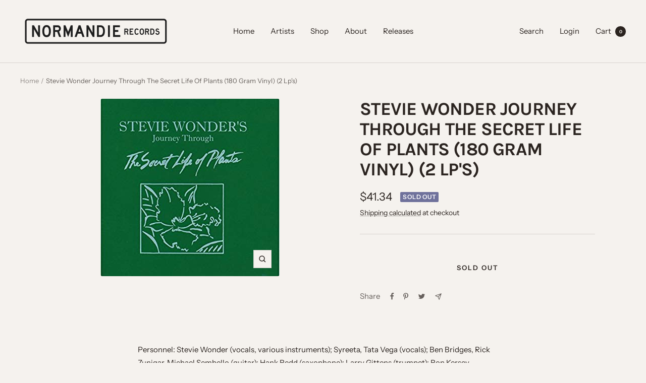

--- FILE ---
content_type: text/javascript; charset=utf-8
request_url: https://www.normandierecords.com/products/stevie-wonder-journey-through-the-secret-life-of-plants-180-gram-vinyl-2-lps.js
body_size: 1636
content:
{"id":9322266034407,"title":"Stevie Wonder Journey Through The Secret Life Of Plants (180 Gram Vinyl) (2 Lp's)","handle":"stevie-wonder-journey-through-the-secret-life-of-plants-180-gram-vinyl-2-lps","description":"Personnel: Stevie Wonder (vocals, various instruments); Syreeta, Tata Vega (vocals); Ben Bridges, Rick Zunigar, Michael Sembello (guitar); Hank Redd (saxophone); Larry Gittens (trumpet); Ron Kersey (keyboards); Nathan Watts (bass); Ibrahim Camara, Lamine Konte, Dennis Davis, Joe Johnson, Earl DeRouen (percussion); Kathy Collier, Susaye Greene, Josie James, Abdoulaye Soumare, Angela Winbush, Shirley Brewer, Alexandra Brown, Marva Halcolm (background vocals).\r\nStevie Wonder broke a three-year silence, one that followed a series of six classic albums released within six years, with this double album, the score\/soundtrack to a little-seen environmental documentary directed by Wild Bunch co-screenwriter Walon Green. From the release of Songs in the Key of Life through the release of Plants, Wonder had been active, actually, but only as a collaborator, working with Ramsey Lewis, the Pointer Sisters, Minnie Riperton, Syreeta, Ronnie Foster, and Michael Jackson. Even so, three years was a considerable lag between albums. Anticipation was so high that this release peaked at number four on the Billboard 200 and R\u0026amp;B album charts. It quickly slipped to footnote status; when Wonder's 1972-1980 albums were reissued in 2000, it was left out of the program. Plants is a sprawling, fascinating album. Though it is dominated by synthesizer-heavy instrumental pieces with evocative titles, there is a handful of full-blown songs. The gorgeous, mostly acoustic ballad \"Send One Your Love\" was a Top Ten R\u0026amp;B single, while the joyous \"Outside My Window\" registered in the Top 60. Beyond that, there's the deep classic \"Come Back as a Flower,\" a gently lapping, piano-led ballad featuring Syreeta on vocals. Otherwise, there are playfully oddball tracks like \"Venus' Flytrap and the Bug,\" where Wonder chirps \"Please don't eat me!\" through robotizing effects, and \"A Seed's a Star,\" which incorporates crowd noise, a robotized monologue, and a shrieking Tata Vega over a funkier and faster version of Yellow Magic Orchestra. The album is not for everyone, but it suited its purpose and allowed its maker an amount of creative wiggle room that few major-label artists experience. ~ Andy Kellman\u003cul\u003e\n\u003cli\u003eReleased: 09\/07\/18\u003c\/li\u003e\n\u003cli\u003eGenre: Pop\u003c\/li\u003e\n\u003cli\u003eFormat: Vinyl\u003c\/li\u003e\n\u003c\/ul\u003e","published_at":"2025-08-21T23:16:04-07:00","created_at":"2025-08-21T23:16:03-07:00","vendor":"Stevie Wonder","type":"Vinyl","tags":["09\/07\/18","Pop","Vinyl"],"price":4134,"price_min":4134,"price_max":4134,"available":false,"price_varies":false,"compare_at_price":4134,"compare_at_price_min":4134,"compare_at_price_max":4134,"compare_at_price_varies":false,"variants":[{"id":51306061693159,"title":"Default Title","option1":"Default Title","option2":null,"option3":null,"sku":"61HSTZ-603W-00","requires_shipping":true,"taxable":true,"featured_image":{"id":46519818584295,"product_id":9322266034407,"position":1,"created_at":"2025-08-21T23:16:03-07:00","updated_at":"2025-08-21T23:16:05-07:00","alt":"Stevie Wonder Journey Through The Secret Life Of Plants (180 Gram Vinyl) (2 Lp's)","width":355,"height":352,"src":"https:\/\/cdn.shopify.com\/s\/files\/1\/0611\/6212\/7591\/files\/stevie-wonder-journey-through-the-secret-life-of-plants-180-gram-vinyl-2-lps_qrDyI.jpg?v=1755843365","variant_ids":[51306061693159]},"available":false,"name":"Stevie Wonder Journey Through The Secret Life Of Plants (180 Gram Vinyl) (2 Lp's)","public_title":null,"options":["Default Title"],"price":4134,"weight":544,"compare_at_price":4134,"inventory_management":"shopify","barcode":"602567526681","featured_media":{"alt":"Stevie Wonder Journey Through The Secret Life Of Plants (180 Gram Vinyl) (2 Lp's)","id":37652600914151,"position":1,"preview_image":{"aspect_ratio":1.009,"height":352,"width":355,"src":"https:\/\/cdn.shopify.com\/s\/files\/1\/0611\/6212\/7591\/files\/stevie-wonder-journey-through-the-secret-life-of-plants-180-gram-vinyl-2-lps_qrDyI.jpg?v=1755843365"}},"requires_selling_plan":false,"selling_plan_allocations":[]}],"images":["\/\/cdn.shopify.com\/s\/files\/1\/0611\/6212\/7591\/files\/stevie-wonder-journey-through-the-secret-life-of-plants-180-gram-vinyl-2-lps_qrDyI.jpg?v=1755843365"],"featured_image":"\/\/cdn.shopify.com\/s\/files\/1\/0611\/6212\/7591\/files\/stevie-wonder-journey-through-the-secret-life-of-plants-180-gram-vinyl-2-lps_qrDyI.jpg?v=1755843365","options":[{"name":"Title","position":1,"values":["Default Title"]}],"url":"\/products\/stevie-wonder-journey-through-the-secret-life-of-plants-180-gram-vinyl-2-lps","media":[{"alt":"Stevie Wonder Journey Through The Secret Life Of Plants (180 Gram Vinyl) (2 Lp's)","id":37652600914151,"position":1,"preview_image":{"aspect_ratio":1.009,"height":352,"width":355,"src":"https:\/\/cdn.shopify.com\/s\/files\/1\/0611\/6212\/7591\/files\/stevie-wonder-journey-through-the-secret-life-of-plants-180-gram-vinyl-2-lps_qrDyI.jpg?v=1755843365"},"aspect_ratio":1.009,"height":352,"media_type":"image","src":"https:\/\/cdn.shopify.com\/s\/files\/1\/0611\/6212\/7591\/files\/stevie-wonder-journey-through-the-secret-life-of-plants-180-gram-vinyl-2-lps_qrDyI.jpg?v=1755843365","width":355}],"requires_selling_plan":false,"selling_plan_groups":[]}

--- FILE ---
content_type: text/javascript
request_url: https://www.normandierecords.com/cdn/shop/t/17/assets/custom.js?v=167639537848865775061684942959
body_size: -586
content:
//# sourceMappingURL=/cdn/shop/t/17/assets/custom.js.map?v=167639537848865775061684942959
